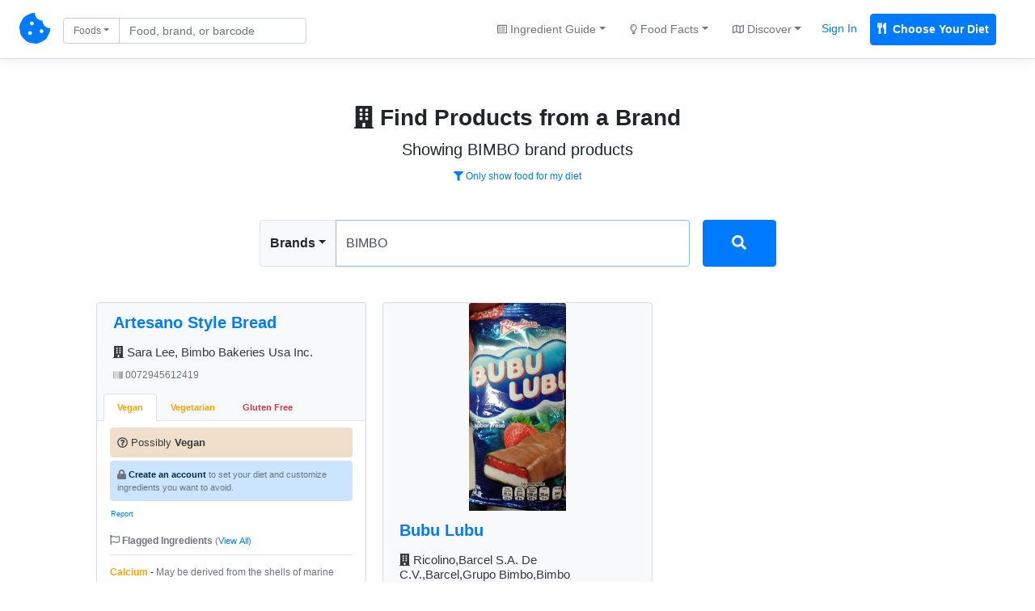

--- FILE ---
content_type: text/html; charset=UTF-8
request_url: https://chompthis.com/search/brand.php?q=BIMBO
body_size: 10968
content:





<!doctype html>
<html lang="en">

    <head>

      <!-- Meta -->
<meta charset="utf-8">
<meta name="viewport" content="width=device-width, initial-scale=1, shrink-to-fit=no, maximum-scale=1">
<meta name="description" content="Showing bimbo brand products. Use CHOMP to find Vegan, Vegetarian, &amp; Gluten-Free friendly foods, find foods that don't have ingredients you want to avoid, create lists of your favorite foods, read and write food reviews, and more.">
<meta name="author" content="Peter Merrill">

      <!-- Title -->
      <title>BIMBO brand products - CHOMP</title>

      <!-- Bootstrap core CSS -->
      <link href="https://chompthis.com/assets/css/bootstrap.min.css" rel="stylesheet">
      <link href="https://chompthis.com/assets/css/custom.css?v=1.3.13" rel="stylesheet">
      
            <!-- Favicons -->
      <link rel="apple-touch-icon" sizes="180x180" href="https://chompthis.com/apple-touch-icon.png">
      <link rel="icon" type="image/png" sizes="32x32" href="https://chompthis.com/favicon-32x32.png">
      <link rel="icon" type="image/png" sizes="16x16" href="https://chompthis.com/favicon-16x16.png">
      <link rel="manifest" href="https://chompthis.com/site.webmanifest">
      <link rel="mask-icon" href="https://chompthis.com/safari-pinned-tab.svg" color="#5bbad5">
      <meta name="msapplication-TileColor" content="#ffffff">
      <meta name="theme-color" content="#ffffff">
      
            <!-- Twitter -->
      <meta name="twitter:card" content="summary">
      <meta name="twitter:site" content="@Chomp_This_">
      <meta name="twitter:creator" content="@Chomp_This_">
      <meta name="twitter:title" content="CHOMP">
      <meta name="twitter:description" content="The first search engine for checking if food is Vegan, Vegetarian, or Gluten-Free. Enter custom ingredients to avoid, review products, and save products for later.">
      <meta name="twitter:image" content="https://chompthis.com/assets/images/logo-512x512.png">
      
            <!-- Facebook -->
      <meta property="og:image:width" content="512">
      <meta property="og:image:height" content="512">
      <meta property="og:title" content="CHOMP">
      <meta property="og:description" content="The first search engine for checking if food is Vegan, Vegetarian, or Gluten-Free. Enter custom ingredients to avoid, review products, and save products for later.">
      <meta property="og:url" content="https://chompthis.com">
      <meta property="og:image" content="https://chompthis.com/assets/images/logo-512x512.png">
      
            <script src="https://chompthis.com/assets/scripts/jquery-3.2.1.min.js"></script>

      <!-- Icons -->
      <script defer src="https://use.fontawesome.com/releases/v5.1.0/js/all.js" integrity="sha384-3LK/3kTpDE/Pkp8gTNp2gR/2gOiwQ6QaO7Td0zV76UFJVhqLl4Vl3KL1We6q6wR9" crossorigin="anonymous"></script>

      <!-- Moment.js -->
      <!--<script defer src="https://chompthis.com/assets/scripts/moment.min.js?v=1.3.13"></script>
      <script defer src="https://chompthis.com/assets/scripts/moment-timezone-with-data.min.js?v=1.3.13"></script>-->

      <!-- Google Analytics -->
      <script async src="https://www.googletagmanager.com/gtag/js?id=G-J7QJ32PQJC"></script>
      <script>
        window.dataLayer = window.dataLayer || [];
        function gtag(){dataLayer.push(arguments);}
        gtag('js', new Date());
        gtag('config', 'G-J7QJ32PQJC');
      </script>

                      
  </head>
  
    <body>

    <!-- Header -->
        <div id="up" class="d-flex flex-column flex-md-row align-items-center p-3 px-md-4 mb-0 bg-white border-bottom box-shadow">

      <nav class="nav-left my-0 mt-mb-auto">
        <a href="https://chompthis.com">
          <i class="fas fa-cookie-bite fs38"></i>
        </a>
        <a href="https://chompthis.com" class="site-name ml-2 text-dark d-sm-none">CHOMP</a>      </nav>

            <nav class="nav-left my-0 ml-md-3 ml-xs-0 mt-mb-auto">
        <div data-action="https://chompthis.com/search" class="sleek-search nav-search form-inline my-2 my-lg-0">
          <div class="row">
            <div class="input-group search-input col-12 pr-0 pt-1">
              <div class="input-group-prepend">
                <button class="btn btn-outline-secondary dropdown-toggle fs12 current-item" type="button" data-toggle="dropdown" data-target="#navdropdown" aria-haspopup="true" aria-expanded="false">Foods</button>
                                
                                
  <div id="navdropdown" class="search-options nav-dropdown dropdown-menu fs14" data-location="nav">
    <div class="dropdown-item font-weight-bold" data-source="https://chompthis.com/search" data-title="Foods" data-placeholder="Find food by name or barcode"><i class="fas fa-cookie-bite"></i> Search Foods</div>
    <div class="dropdown-item font-weight-bold" data-source="https://chompthis.com/search/list.php" data-title="Lists" data-placeholder="Search for food lists"><i class="far fa-star"></i> Search Food Lists</div>
    <div role="separator" class="dropdown-divider"></div>
    <div class="dropdown-item" data-source="https://chompthis.com/search/brand.php" data-title="Brands" data-placeholder="Search by brand"><i class="fas fa-building"></i> Search Brands</div>
    <div class="dropdown-item" data-source="https://chompthis.com/search/allergen.php" data-title="Allergens" data-placeholder="Search by allergen"><i class="fas fa-allergies"></i> Search Allergens</div>
    <!--<div class="dropdown-item" data-source="https://chompthis.com/search/keyword.php" data-title="Keywords" data-placeholder="Search by keyword"><i class="fas fa-tag"></i> Search Keywords</div>-->
    <div class="dropdown-item" data-source="https://chompthis.com/search/country.php" data-title="Countries" data-placeholder="Search by country"><i class="fas fa-flag"></i> Search Countries</div>
    <div class="dropdown-item" data-source="https://chompthis.com/search/category.php" data-title="Categories" data-placeholder="Search by category"><i class="fas fa-filter"></i> Search Categories</div>
    <div class="dropdown-item" data-source="https://chompthis.com/search/ingredient.php" data-title="Ingredients" data-placeholder="Search by ingredient"><i class="fas fa-mortar-pestle"></i> Search Ingredients</div>
    <div class="dropdown-item" data-source="https://chompthis.com/search/trace.php" data-title="Traces" data-placeholder="Search trace ingredients"><i class="fas fa-user-secret"></i> Trace Ingredients</div>
    <div class="dropdown-item" data-source="https://chompthis.com/search/vitamin.php" data-title="Vitamins" data-placeholder="Search by vitamin"><i class="fas fa-flask"></i> Search by Vitamin</div>
    <div class="dropdown-item" data-source="https://chompthis.com/search/mineral.php" data-title="Minerals" data-placeholder="Search by mineral"><i class="fas fa-tablets"></i> Search by Mineral</div>
    <div class="dropdown-item" data-source="https://chompthis.com/search/palm-oil.php" data-title="Palm Oil" data-placeholder="Search by palm oil"><i class="fas fa-gas-pump"></i> Search by Palm Oil</div>
  </div>

              </div>
              <input id="form_search_term" type="text" name="q" data-parent="nav-search" class="form-control nav-search fs14 py-1 pr-md-5 pr-xs-1" data-error="Invalid search entered." placeholder="Food, brand, or barcode">
            </div>
            <div class="search-button col-2 pl-1 pt-1 d-none">
              <button type="submit" class="btn btn-primary btn-sm btn-send search-internal py-1 fs14">
                <i class="fas fa-search fs14"></i>
              </button>
            </div>
          </div>
        </div>
      </nav>
      
              
  
  <nav class="nav-right my-0 mr-md-3 mr-xs-0 mt-mb-auto mx-sm-auto ml-3 ml-lg-auto text-center">
    <div class="trending-dropdown btn-group">
      <a class="btn btn-link text-secondary dropdown-toggle fs14" href="#" role="button" data-toggle="dropdown" data-target="#trendingdropdown" aria-haspopup="true" aria-expanded="false"><i class="far fa-list-alt fs12"></i> Ingredient Guide</a>
      <div id="trendingdropdown" class="dropdown-menu dropdown-menu-right fs14">
        <a class="dropdown-item font-weight-bold" href="/ingredient/guide.php?id=1">Vegan Guide</a>
        <a class="dropdown-item font-weight-bold" href="/ingredient/guide.php?id=2">Vegetarian Guide</a>
        <a class="dropdown-item font-weight-bold" href="/ingredient/guide.php?id=3">Gluten-Free Guide</a>
        <div role="separator" class="dropdown-divider"></div>
        <a class="dropdown-item" href="/most-common/unfriendly-ingredient.php?id=1">Top Non-Vegan Ingredients</a>
        <a class="dropdown-item" href="/most-common/unfriendly-ingredient.php?id=2">Top Non-Vegetarian Ingredients</a>
        <a class="dropdown-item" href="/most-common/unfriendly-ingredient.php?id=3">Top Non-Gluten-Free Ingredients</a>
      </div>
    </div><!--//.trending-dropdown-->
    <div class="overview-dropdown btn-group">
      <a class="btn btn-link text-secondary dropdown-toggle fs14" href="#" role="button" data-toggle="dropdown" data-target="#overviewdropdown" aria-haspopup="true" aria-expanded="false"><i class="far fa-lightbulb fs12"></i> Food Facts</a>
      <div id="overviewdropdown" class="dropdown-menu dropdown-menu-right fs14">
        <a class="dropdown-item" href="/most-common">Quick Facts</a>
        <a class="dropdown-item" href="/product/most-popular.php?n=Vegan">Popular Vegan Foods</a>
        <a class="dropdown-item" href="/product/most-popular.php?n=Vegetarian">Popular Vegetarian Foods</a>
        <a class="dropdown-item" href="/product/most-popular.php?n=Gluten Free">Popular Gluten-Free Foods</a>
        <div role="separator" class="dropdown-divider"></div>
        <a class="dropdown-item" href="/most-common/brand.php"><i class="fas fa-building"></i> Top Brands</a>
        <a class="dropdown-item" href="/most-common/allergen.php"><i class="fas fa-allergies"></i> Top Allergens</a>
        <a class="dropdown-item" href="/most-common/chosen-lifestyle.php"><i class="fas fa-briefcase-medical"></i> Popular Diets</a>
        <a class="dropdown-item" href="/most-common/keyword.php"><i class="fas fa-tag"></i> Food Keywords</a>
        <a class="dropdown-item" href="/most-common/category.php"><i class="fas fa-list-ol"></i> Food Categories</a>
        <a class="dropdown-item" href="/most-common/trace.php"><i class="fas fa-user-secret"></i> Trace Ingredients</a>
        <a class="dropdown-item" href="/most-common/lifestyle.php"><i class="fas fa-utensils"></i> Lifestyles & Diets</a>
        <a class="dropdown-item" href="/most-common/country.php"><i class="fas fa-flag"></i> Popular Countries</a>
        <a class="dropdown-item" href="/most-common/vitamin.php"><i class="fas fa-flask"></i> Common Vitamins</a>
        <a class="dropdown-item" href="/most-common/mineral.php"><i class="fas fa-tablets"></i> Common Minerals</a>
        <a class="dropdown-item" href="/most-common/palm-oil.php"><i class="fas fa-gas-pump"></i> Palm Oil Ingredients</a>
        <a class="dropdown-item" href="/most-common/unfriendly-ingredient.php"><i class="fas fa-mortar-pestle"></i> Top Banned Ingredients</a>
        <a class="dropdown-item" href="/most-common/ingredient-to-avoid.php"><i class="fas fa-ban"></i> Ingredients Users Avoid</a>
      </div>
    </div><!--//.overview-dropdown-->
    <div class="discover-dropdown btn-group">
      <a class="btn btn-link text-secondary dropdown-toggle fs14" href="#" role="button" data-toggle="dropdown" data-target="#discoverDropdown" aria-haspopup="true" aria-expanded="false"><i class="far fa-map fs12"></i> Discover</a>
      <div id="discoverDropdown" class="dropdown-menu dropdown-menu-right fs14">
        <a class="dropdown-item" href="/list/discover.php">
          <i class="far fa-star fs12"></i> Food Lists
        </a>
        <a class="dropdown-item" href="/review/discover.php">
          <i class="far fa-comment fs12"></i> Food Reviews
        </a>
      </div>
    </div><!--//.discover-dropdown-->
    <div class="btn-group">
      <a class="p-2 text-primary fs14 mr-2 sign_in" href="/account/signin.php">Sign In</a>
      <a class="p-2 text-white fs14 bg-primary border border-primary font-weight-bold rounded mr-2 register" href="/account/register.php"><i class="fas fa-utensils mr-1"></i> Choose Your Diet</a>
    </div>
  </nav>

  
      
    </div>
    
    <!-- Global site messages -->
          <div class="container-fluid site-messages d-none">
        <div class="row">
          <div class="col-12 alert alert-secondary rounded-0 account-verified mb-0 d-none"></div>
          <div class="col-12 response-container px-0 d-none"></div>
        </div>
      </div>
    
    <!-- Container -->
    <div class="container-fluid">

      <!-- Main content -->
      <div id="top" class="px-0 px-md-3 py-3 pt-5 pb-md-4 mx-auto text-center" data-search="BIMBO" data-session="0">
  <h3 class="font-weight-bold mt-2 mb-2"><i class="fas fa-building"></i> Find Products from a Brand</h3>
  <p class="lead basic mb-1 fs20">Showing BIMBO brand products</p>
  <p class="mb-1">
          <a href="https://chompthis.com/account/register.php?r=search-brand-filter" class="btn btn-link btn-sm fs12"><i class="fas fa-filter"></i> Only show food for my diet</a>
      </p>
  <p class="addthis_inline_share_toolbox pt-1 mb-0" data-url="https://chompthis.com/search/brand.php?q=BIMBO" data-title="Find Products from a Brand" data-description="Showing bimbo brand products. Use CHOMP to find Vegan, Vegetarian, &amp; Gluten-Free friendly foods, find foods that don't have ingredients you want to avoid, create lists of your favorite foods, read and write food reviews, and more."></p><!--//.addthis-->
</div>

<input id="form_trap" class="d-none" type="text" name="bot" class="form-control" placeholder="...">

<div class="search-container px-0 px-md-3 pb-md-4 mx-auto row">
  <div class="col-xs-10 col-sm-10 col-lg-6 mx-auto px-0">
    <div data-action="https://chompthis.com/search/brand.php" class="search-area main-search row px-2 px-md-0 mb-3 mt-2">
      <div class="left col-12 p-0">
        <div class="input-group mb-1">
          <div class="input-group-prepend">
            <button class="btn btn-light font-weight-bold border dropdown-toggle current-item" type="button" data-toggle="dropdown" data-target="#maindropdown" aria-haspopup="true" aria-expanded="false">Brands</button>
                        
                                
  <div id="maindropdown" class="search-options main-dropdown dropdown-menu fs14" data-location="main">
    <div class="dropdown-item font-weight-bold" data-source="https://chompthis.com/search" data-title="Foods" data-placeholder="Find food by name or barcode"><i class="fas fa-cookie-bite"></i> Search Foods</div>
    <div class="dropdown-item font-weight-bold" data-source="https://chompthis.com/search/list.php" data-title="Lists" data-placeholder="Search for food lists"><i class="far fa-star"></i> Search Food Lists</div>
    <div role="separator" class="dropdown-divider"></div>
    <div class="dropdown-item" data-source="https://chompthis.com/search/brand.php" data-title="Brands" data-placeholder="Search by brand"><i class="fas fa-building"></i> Search Brands</div>
    <div class="dropdown-item" data-source="https://chompthis.com/search/allergen.php" data-title="Allergens" data-placeholder="Search by allergen"><i class="fas fa-allergies"></i> Search Allergens</div>
    <!--<div class="dropdown-item" data-source="https://chompthis.com/search/keyword.php" data-title="Keywords" data-placeholder="Search by keyword"><i class="fas fa-tag"></i> Search Keywords</div>-->
    <div class="dropdown-item" data-source="https://chompthis.com/search/country.php" data-title="Countries" data-placeholder="Search by country"><i class="fas fa-flag"></i> Search Countries</div>
    <div class="dropdown-item" data-source="https://chompthis.com/search/category.php" data-title="Categories" data-placeholder="Search by category"><i class="fas fa-filter"></i> Search Categories</div>
    <div class="dropdown-item" data-source="https://chompthis.com/search/ingredient.php" data-title="Ingredients" data-placeholder="Search by ingredient"><i class="fas fa-mortar-pestle"></i> Search Ingredients</div>
    <div class="dropdown-item" data-source="https://chompthis.com/search/trace.php" data-title="Traces" data-placeholder="Search trace ingredients"><i class="fas fa-user-secret"></i> Trace Ingredients</div>
    <div class="dropdown-item" data-source="https://chompthis.com/search/vitamin.php" data-title="Vitamins" data-placeholder="Search by vitamin"><i class="fas fa-flask"></i> Search by Vitamin</div>
    <div class="dropdown-item" data-source="https://chompthis.com/search/mineral.php" data-title="Minerals" data-placeholder="Search by mineral"><i class="fas fa-tablets"></i> Search by Mineral</div>
    <div class="dropdown-item" data-source="https://chompthis.com/search/palm-oil.php" data-title="Palm Oil" data-placeholder="Search by palm oil"><i class="fas fa-gas-pump"></i> Search by Palm Oil</div>
  </div>

          </div>
          <input id="form_search_term" type="text" name="q" class="form-control rounded-right py-3" autofocus data-error="Invalid search entered." placeholder="Search for products by brand" value="BIMBO">
                  </div>
      </div>
      <div class="right col-2 pr-0 pl-1 pl-md-3 d-none">
        <button type="submit" class="btn btn-primary btn-block btn-send search-internal fs16 py-3">
          <i class="fas fa-search fs18"></i>
          <i class="fas fa-circle-notch fa-spin fs18 d-none"></i>
        </button>
      </div>
    </div><!--//.search-area-->
  </div>
</div><!--//.search-container-->

  <div class="search-display row col-xs-12 col-sm-12 col-md-12 col-lg-10 pr-0 pl-0 mt-0 mt-md-0 mx-md-auto mr-sm-auto ml-sm-auto ml-auto mr-auto">
          <div class="search-results card-columns">
                      <div class="card mb-4 bg-light text-center">

          
          <h5 class="name card-header bg-light pb-0 border-bottom-0 text-left">

            <a href="https://chompthis.com/product/?id=424" class="font-weight-bold">Artesano Style Bread</a>

            <div class="brand w-100 pt-3 mb-1"><a href="https://chompthis.com/search/brand.php?q=Sara Lee,  Bimbo Bakeries Usa  Inc." class="text-dark"><i class="fas fa-building"></i> Sara Lee,  Bimbo Bakeries Usa  Inc.</a></div>
            <div class="barcode w-100 pt-2"><a href="https://chompthis.com/product/?b=0072945612419" class="text-secondary"><i class="fas fa-barcode"></i> 0072945612419</a></div>
          </h5><!--//.card-header-->

          <div class="card-body px-0 py-0 bg-light text-left">

            <!-- Lifestyle Tabs -->
            <ul class="nav nav-tabs px-3 px-md-2 pt-3 bg-light" id="tabIngredients" role="tablist">
                                        
                                                  
                
                                <li class="nav-item"><a class="nav-link active font-weight-bold px-2 px-xl-3 text-warning" id="vegan0072945612419-tab" data-ban-level="1" data-toggle="tab" href="#vegan0072945612419" role="tab" aria-controls="vegan0072945612419" aria-selected="true">Vegan</a></li>
                                
              
                                                  
                
                                <li class="nav-item"><a class="nav-link font-weight-bold px-2 px-xl-3 text-warning" id="vegetarian0072945612419-tab" data-ban-level="1" data-toggle="tab" href="#vegetarian0072945612419" role="tab" aria-controls="vegetarian0072945612419" aria-selected="false">Vegetarian</a></li>
                                
              
                                                  
                
                                <li class="nav-item"><a class="nav-link font-weight-bold px-2 px-xl-3 text-danger" id="gluten-free0072945612419-tab" data-ban-level="0" data-toggle="tab" href="#gluten-free0072945612419" role="tab" aria-controls="gluten-free0072945612419" aria-selected="false">Gluten Free</a></li>
                                
                                      </ul><!--//#tabIngredients -->

            <!-- Ingredients Content -->
            <div class="tab-content bg-white" id="tabIngredientsContent">
                                                                        <div class="tab-pane fade show active py-2 px-3" id="vegan0072945612419" role="tabpanel" aria-labelledby="vegan0072945612419-tab">
                  <div class="lifestyle w-100 text-secondary pb-2 mb-2">
                    <p class="alert alert-warning text-dark mb-1 p-2"><i class="far fa-question-circle"></i> Possibly <b>Vegan</b></p>
                                                            <p class="alert alert-primary border text-secondary mb-1 fs11 p-2"><i class="fas fa-lock fs12"></i> <a href="https://chompthis.com/account/register.php?ref=brand-product-card" class="alert-link">Create an account</a> to set your diet and customize ingredients you want to avoid.</p>
                    <!-- Report Inaccuracy -->
                    <button class="report-inaccuracy vegan-0072945612419 btn btn-link btn-sm p-0 fs11" data-inaccuracy="Vegan" data-barcode="0072945612419"><small>Report</small></button>
                    <div class="report-outcome small vegan-0072945612419"></div>
                    <!--//.report-inaccuracy-->

                  </div><!--//.lifestyle-->

                  
                                      <!-- Banned Ingredients -->
                    <div class="banned-ingredients w-100 mb-3">
                                          
                                              <div class="double-check w-100 font-weight-bold fs12 pb-1 mb-1 text-secondary"><i class="far fa-flag fs12"></i> Flagged Ingredients <span class="text-secondary font-weight-normal fs11">(<a href="https://chompthis.com/product/?id=424">View All</a>)</span></div>
                        <ul class="list-group list-group-flush fs12">
                        
                                                                          
                        <li class="ingredient list-group-item px-0">
                          <a href="https://chompthis.com/search/ingredient.php?q=Calcium" class="text-white font-weight-bold text-warning" data-lifestyle="Vegan" data-barcode="0072945612419">Calcium</a> - <span class="text-secondary">May be derived from the shells of marine organisms, snails, and eggs. Check the label to be sure.</span>
                        </li><!--//.ingredient-->

                        
                      
                    
                                              
                                                                          
                        <li class="ingredient list-group-item px-0">
                          <a href="https://chompthis.com/search/ingredient.php?q=Citric" class="text-white font-weight-bold text-warning" data-lifestyle="Vegan" data-barcode="0072945612419">Citric</a> - <span class="text-secondary">Emulsifier - May contain animal fat as it is derived from Glycerin/Glycerol.</span>
                        </li><!--//.ingredient-->

                        
                      
                    
                                              
                                                                          
                        <li class="ingredient list-group-item px-0">
                          <a href="https://chompthis.com/search/ingredient.php?q=Lecithin" class="text-white font-weight-bold text-warning" data-lifestyle="Vegan" data-barcode="0072945612419">Lecithin</a> - <span class="text-secondary">May contain egg yolks. Can also be directly obtained from animal fat or soy.</span>
                        </li><!--//.ingredient-->

                        
                      
                    
                                              
                                                                          
                        <li class="ingredient list-group-item px-0">
                          <a href="https://chompthis.com/search/ingredient.php?q=Riboflavin" class="text-white font-weight-bold text-warning" data-lifestyle="Vegan" data-barcode="0072945612419">Riboflavin</a> - <span class="text-secondary">May contain milk.</span>
                        </li><!--//.ingredient-->

                        
                      
                    
                                              
                                                                          
                        <li class="ingredient list-group-item px-0">
                          <a href="https://chompthis.com/search/ingredient.php?q=Vitamin" class="text-white font-weight-bold text-warning" data-lifestyle="Vegan" data-barcode="0072945612419">Vitamin</a> - <span class="text-secondary">Likely animal based but may be plant based. Check the label to verify the source of the ingredient.</span>
                        </li><!--//.ingredient-->

                        
                      
                    
                                              
                                                                          
                        <li class="ingredient list-group-item px-0">
                          <a href="https://chompthis.com/search/ingredient.php?q=Niacin" class="text-white font-weight-bold text-warning" data-lifestyle="Vegan" data-barcode="0072945612419">Niacin</a> - <span class="text-secondary">Used as a cholesterol treatment. In rare cases it can be derived from animal sources.</span>
                        </li><!--//.ingredient-->

                        
                      
                    
                                              
                                                                          
                        <li class="ingredient list-group-item px-0">
                          <a href="https://chompthis.com/search/ingredient.php?q=Sugar" class="text-white font-weight-bold text-warning" data-lifestyle="Vegan" data-barcode="0072945612419">Sugar</a> - <span class="text-secondary">A sweet material that consists of sucrose. Some sugars are processed through boneblack.</span>
                        </li><!--//.ingredient-->

                        
                      
                    
                                                                      </ul>
                      
                    
                                                                      </ul>
                      
                    
                                                                      </ul>
                      
                    
                                                                      </ul>
                      
                    
                                                                      </ul>
                      
                    
                                                                      </ul>
                      
                                        </div><!--// Banned Ingredients -->
                  
                </div><!--//.tab-pane-->
                                                                              <div class="tab-pane fade py-2 px-3" id="vegetarian0072945612419" role="tabpanel" aria-labelledby="vegetarian0072945612419-tab">
                  <div class="lifestyle w-100 text-secondary pb-2 mb-2">
                    <p class="alert alert-warning text-dark mb-1 p-2"><i class="far fa-question-circle"></i> Possibly <b>Vegetarian</b></p>
                                                            <p class="alert alert-primary border text-secondary mb-1 fs11 p-2"><i class="fas fa-lock fs12"></i> <a href="https://chompthis.com/account/register.php?ref=brand-product-card" class="alert-link">Create an account</a> to set your diet and customize ingredients you want to avoid.</p>
                    <!-- Report Inaccuracy -->
                    <button class="report-inaccuracy vegetarian-0072945612419 btn btn-link btn-sm p-0 fs11" data-inaccuracy="Vegetarian" data-barcode="0072945612419"><small>Report</small></button>
                    <div class="report-outcome small vegetarian-0072945612419"></div>
                    <!--//.report-inaccuracy-->

                  </div><!--//.lifestyle-->

                  
                                      <!-- Banned Ingredients -->
                    <div class="banned-ingredients w-100 mb-3">
                                          
                                                                      </ul>
                      
                    
                                                                      </ul>
                      
                    
                                                                      </ul>
                      
                    
                                                                      </ul>
                      
                    
                                                                      </ul>
                      
                    
                                                                      </ul>
                      
                    
                                                                      </ul>
                      
                    
                                              <div class="double-check w-100 font-weight-bold fs12 pb-1 mb-1 text-secondary"><i class="far fa-flag fs12"></i> Flagged Ingredients <span class="text-secondary font-weight-normal fs11">(<a href="https://chompthis.com/product/?id=424">View All</a>)</span></div>
                        <ul class="list-group list-group-flush fs12">
                        
                                                                          
                        <li class="ingredient list-group-item px-0">
                          <a href="https://chompthis.com/search/ingredient.php?q=Calcium" class="text-white font-weight-bold text-warning" data-lifestyle="Vegetarian" data-barcode="0072945612419">Calcium</a> - <span class="text-secondary">May be animal based. Double check the label to be sure of the origin.</span>
                        </li><!--//.ingredient-->

                        
                      
                    
                                              
                                                                          
                        <li class="ingredient list-group-item px-0">
                          <a href="https://chompthis.com/search/ingredient.php?q=Citric" class="text-white font-weight-bold text-warning" data-lifestyle="Vegetarian" data-barcode="0072945612419">Citric</a> - <span class="text-secondary">Emulsifier - May contain animal fat as it is derived from Glycerin/Glycerol.</span>
                        </li><!--//.ingredient-->

                        
                      
                    
                                              
                                                                          
                        <li class="ingredient list-group-item px-0">
                          <a href="https://chompthis.com/search/ingredient.php?q=Vitamin" class="text-white font-weight-bold text-warning" data-lifestyle="Vegetarian" data-barcode="0072945612419">Vitamin</a> - <span class="text-secondary">Likely animal based but may be plant based. Check the label to verify the source of the ingredient.</span>
                        </li><!--//.ingredient-->

                        
                      
                    
                                                                      </ul>
                      
                    
                                                                      </ul>
                      
                    
                                                                      </ul>
                      
                                        </div><!--// Banned Ingredients -->
                  
                </div><!--//.tab-pane-->
                                                                              <div class="tab-pane fade py-2 px-3" id="gluten-free0072945612419" role="tabpanel" aria-labelledby="gluten-free0072945612419-tab">
                  <div class="lifestyle w-100 text-secondary pb-2 mb-2">
                    <p class="alert alert-danger text-dark mb-1 p-2"><i class="far fa-times-circle"></i> May not be <b>Gluten Free</b></p>
                                                            <p class="alert alert-primary border text-secondary mb-1 fs11 p-2"><i class="fas fa-lock fs12"></i> <a href="https://chompthis.com/account/register.php?ref=brand-product-card" class="alert-link">Create an account</a> to set your diet and customize ingredients you want to avoid.</p>
                    <!-- Report Inaccuracy -->
                    <button class="report-inaccuracy gluten-free-0072945612419 btn btn-link btn-sm p-0 fs11" data-inaccuracy="Gluten Free" data-barcode="0072945612419"><small>Report</small></button>
                    <div class="report-outcome small gluten-free-0072945612419"></div>
                    <!--//.report-inaccuracy-->

                  </div><!--//.lifestyle-->

                  
                                      <!-- Banned Ingredients -->
                    <div class="banned-ingredients w-100 mb-3">
                                          
                                                                      </ul>
                      
                    
                                                                      </ul>
                      
                    
                                                                      </ul>
                      
                    
                                                                      </ul>
                      
                    
                                                                      </ul>
                      
                    
                                                                      </ul>
                      
                    
                                                                      </ul>
                      
                    
                                                                      </ul>
                      
                    
                                                                      </ul>
                      
                    
                                                                      </ul>
                      
                    
                                              <div class="double-check w-100 font-weight-bold fs12 pb-1 mb-1 text-secondary"><i class="far fa-flag fs12"></i> Flagged Ingredients <span class="text-secondary font-weight-normal fs11">(<a href="https://chompthis.com/product/?id=424">View All</a>)</span></div>
                        <ul class="list-group list-group-flush fs12">
                        
                                                                          
                        <li class="ingredient list-group-item px-0">
                          <a href="https://chompthis.com/search/ingredient.php?q=Wheat" class="text-white font-weight-bold text-danger" data-lifestyle="Gluten Free" data-barcode="0072945612419">Wheat</a> - <span class="text-secondary">Wheat includes gluten. Check the ingredients if gluten-free is not on the label.</span>
                        </li><!--//.ingredient-->

                        
                      
                    
                                              
                                                                          
                        <li class="ingredient list-group-item px-0">
                          <a href="https://chompthis.com/search/ingredient.php?q=Barley" class="text-white font-weight-bold text-danger" data-lifestyle="Gluten Free" data-barcode="0072945612419">Barley</a> - <span class="text-secondary">Often contains a form of grain gluten. Check the ingredients if gluten-free is not on the label.</span>
                        </li><!--//.ingredient-->

                        
                      
                    
                                              
                                                                          
                        <li class="ingredient list-group-item px-0">
                          <a href="https://chompthis.com/search/ingredient.php?q=Gluten" class="text-white font-weight-bold text-danger" data-lifestyle="Gluten Free" data-barcode="0072945612419">Gluten</a> - <span class="text-secondary">Gluten is a general name for the proteins found in different forms of wheat.</span>
                        </li><!--//.ingredient-->

                        
                      
                                        </div><!--// Banned Ingredients -->
                  
                </div><!--//.tab-pane-->
                                                                      </div><!--//#tabIngredientsContent-->

          </div><!--//.card-body-->

          <div class="card-footer pt-2 text-left">
            <small>

                                                                            
              <div class="list-icon-container artesanostylebread0072945612419 text-center border-bottom pb-2 mb-2" data-toggle="modal" data-target="#artesanostylebread0072945612419" data-controller="artesanostylebread0072945612419" data-is-on-list="0">
                <button class="list-icon artesanostylebread0072945612419 btn btn-link btn-sm p-0 text-secondary" data-product-name="Artesano Style Bread" data-barcode="0072945612419"><i class="far fa-bookmark mr-1 fs14"></i> <span class="icon-text fs14">Add to List</span></button>
              </div><!--//.list-icon-container-->

              <div class="list-modal-container artesanostylebread0072945612419 d-none"></div><!--//.list-modal-container-->
              <div class="product-lists artesanostylebread0072945612419 d-none" data-controller="artesanostylebread0072945612419" data-barcode="0072945612419" data-product-id="424">
                              </div><!--//.product-lists-->

              <p class="mb-0 text-center">
                <a href="https://chompthis.com/product/?id=424#ingredients" class="mx-1">Ingredients</a>
                <a href="https://chompthis.com/product/?id=424#nutrition" class="mx-2">Nutrition</a>
                <a href="https://chompthis.com/product/?id=424&r=y" class="mx-1">Reviews</a>
              </p>

            </small>
          </div><!--//.card-footer-->

        </div><!--//.card-->
                <div class="card mb-4 bg-light text-center">

          
          <h5 class="name card-header bg-light pb-0 border-bottom-0 text-left">

            <a href="https://chompthis.com/product/?id=55370" class="font-weight-bold">Little Bites, Chocolate Chip Muffins</a>

            <div class="brand w-100 pt-3 mb-1"><a href="https://chompthis.com/search/brand.php?q=Entenmann&amp;#039;s,  Bimbo Bakeries Usa  Inc." class="text-dark"><i class="fas fa-building"></i> Entenmann&#039;s,  Bimbo Bakeries Usa  Inc.</a></div>
            <div class="barcode w-100 pt-2"><a href="https://chompthis.com/product/?b=0072030013534" class="text-secondary"><i class="fas fa-barcode"></i> 0072030013534</a></div>
          </h5><!--//.card-header-->

          <div class="card-body px-0 py-0 bg-light text-left">

            <!-- Lifestyle Tabs -->
            <ul class="nav nav-tabs px-3 px-md-2 pt-3 bg-light" id="tabIngredients" role="tablist">
                                        
                                                  
                
                                <li class="nav-item"><a class="nav-link active font-weight-bold px-2 px-xl-3 text-danger" id="vegan0072030013534-tab" data-ban-level="0" data-toggle="tab" href="#vegan0072030013534" role="tab" aria-controls="vegan0072030013534" aria-selected="true">Vegan</a></li>
                                
              
                                                  
                
                                <li class="nav-item"><a class="nav-link font-weight-bold px-2 px-xl-3 text-warning" id="vegetarian0072030013534-tab" data-ban-level="1" data-toggle="tab" href="#vegetarian0072030013534" role="tab" aria-controls="vegetarian0072030013534" aria-selected="false">Vegetarian</a></li>
                                
              
                                                  
                
                                <li class="nav-item"><a class="nav-link font-weight-bold px-2 px-xl-3 text-danger" id="gluten-free0072030013534-tab" data-ban-level="0" data-toggle="tab" href="#gluten-free0072030013534" role="tab" aria-controls="gluten-free0072030013534" aria-selected="false">Gluten Free</a></li>
                                
                                      </ul><!--//#tabIngredients -->

            <!-- Ingredients Content -->
            <div class="tab-content bg-white" id="tabIngredientsContent">
                                                                        <div class="tab-pane fade show active py-2 px-3" id="vegan0072030013534" role="tabpanel" aria-labelledby="vegan0072030013534-tab">
                  <div class="lifestyle w-100 text-secondary pb-2 mb-2">
                    <p class="alert alert-danger text-dark mb-1 p-2"><i class="far fa-times-circle"></i> May not be <b>Vegan</b></p>
                                                            <p class="alert alert-primary border text-secondary mb-1 fs11 p-2"><i class="fas fa-lock fs12"></i> <a href="https://chompthis.com/account/register.php?ref=brand-product-card" class="alert-link">Create an account</a> to set your diet and customize ingredients you want to avoid.</p>
                    <!-- Report Inaccuracy -->
                    <button class="report-inaccuracy vegan-0072030013534 btn btn-link btn-sm p-0 fs11" data-inaccuracy="Vegan" data-barcode="0072030013534"><small>Report</small></button>
                    <div class="report-outcome small vegan-0072030013534"></div>
                    <!--//.report-inaccuracy-->

                  </div><!--//.lifestyle-->

                  
                                      <!-- Banned Ingredients -->
                    <div class="banned-ingredients w-100 mb-3">
                                          
                                              <div class="double-check w-100 font-weight-bold fs12 pb-1 mb-1 text-secondary"><i class="far fa-flag fs12"></i> Flagged Ingredients <span class="text-secondary font-weight-normal fs11">(<a href="https://chompthis.com/product/?id=55370">View All</a>)</span></div>
                        <ul class="list-group list-group-flush fs12">
                        
                                                                          
                        <li class="ingredient list-group-item px-0">
                          <a href="https://chompthis.com/search/ingredient.php?q=Butter" class="text-white font-weight-bold text-danger" data-lifestyle="Vegan" data-barcode="0072030013534">Butter</a> - <span class="text-secondary">Ingredient contains butter. Most likely derived from dairy but may be plant based.</span>
                        </li><!--//.ingredient-->

                        
                      
                    
                                              
                                                                          
                        <li class="ingredient list-group-item px-0">
                          <a href="https://chompthis.com/search/ingredient.php?q=Polysorbate" class="text-white font-weight-bold text-warning" data-lifestyle="Vegan" data-barcode="0072030013534">Polysorbate</a> - <span class="text-secondary">Derivatives of fatty acids, which are commonly sourced from animals. In cosmetics, foods.</span>
                        </li><!--//.ingredient-->

                        
                      
                    
                                              
                                                                          
                        <li class="ingredient list-group-item px-0">
                          <a href="https://chompthis.com/search/ingredient.php?q=Xanthan" class="text-white font-weight-bold text-warning" data-lifestyle="Vegan" data-barcode="0072030013534">Xanthan</a> - <span class="text-secondary">Gum produced from corn sugar. Sometimes purified using chicken lysozyme or fermentation of whey.</span>
                        </li><!--//.ingredient-->

                        
                      
                    
                                              
                                                                          
                        <li class="ingredient list-group-item px-0">
                          <a href="https://chompthis.com/search/ingredient.php?q=Sugar" class="text-white font-weight-bold text-warning" data-lifestyle="Vegan" data-barcode="0072030013534">Sugar</a> - <span class="text-secondary">A sweet material that consists of sucrose. Some sugars are processed through boneblack.</span>
                        </li><!--//.ingredient-->

                        
                      
                    
                                              
                                                                          
                        <li class="ingredient list-group-item px-0">
                          <a href="https://chompthis.com/search/ingredient.php?q=Monostearate" class="text-white font-weight-bold text-warning" data-lifestyle="Vegan" data-barcode="0072030013534">Monostearate</a> - <span class="text-secondary">Manufactured by reacting stearic acid with sorbitol to yield a mixture of esters.</span>
                        </li><!--//.ingredient-->

                        
                      
                    
                                              
                                                                          
                        <li class="ingredient list-group-item px-0">
                          <a href="https://chompthis.com/search/ingredient.php?q=Monocalcium" class="text-white font-weight-bold text-warning" data-lifestyle="Vegan" data-barcode="0072030013534">Monocalcium</a> - <span class="text-secondary">A salt found in rocks and bones. Used as an anti-caking agent.</span>
                        </li><!--//.ingredient-->

                        
                      
                    
                                              
                                                                          
                        <li class="ingredient list-group-item px-0">
                          <a href="https://chompthis.com/search/ingredient.php?q=Milk" class="text-white font-weight-bold text-danger" data-lifestyle="Vegan" data-barcode="0072030013534">Milk</a> - <span class="text-secondary">Not vegan if derived from an animal. Check the ingredients.</span>
                        </li><!--//.ingredient-->

                        
                      
                    
                                              
                                                                          
                        <li class="ingredient list-group-item px-0">
                          <a href="https://chompthis.com/search/ingredient.php?q=Stearoyl" class="text-white font-weight-bold text-warning" data-lifestyle="Vegan" data-barcode="0072030013534">Stearoyl</a> - <span class="text-secondary">When animal-derived, a fat from cows, pigs, and sheep, etc. May also be of plant origin.</span>
                        </li><!--//.ingredient-->

                        
                      
                    
                                              
                                                                          
                        <li class="ingredient list-group-item px-0">
                          <a href="https://chompthis.com/search/ingredient.php?q=Caramel" class="text-white font-weight-bold text-warning" data-lifestyle="Vegan" data-barcode="0072030013534">Caramel</a> - <span class="text-secondary">Used as a coloring. Some caramel is derived from cane sugar and not necessarily vegan.</span>
                        </li><!--//.ingredient-->

                        
                      
                    
                                              
                                                                          
                        <li class="ingredient list-group-item px-0">
                          <a href="https://chompthis.com/search/ingredient.php?q=Glycerin" class="text-white font-weight-bold text-warning" data-lifestyle="Vegan" data-barcode="0072030013534">Glycerin</a> - <span class="text-secondary">Often derived from animal fat but may also be plant based.</span>
                        </li><!--//.ingredient-->

                        
                      
                    
                                              
                                                                          
                        <li class="ingredient list-group-item px-0">
                          <a href="https://chompthis.com/search/ingredient.php?q=Sorbitan" class="text-white font-weight-bold text-warning" data-lifestyle="Vegan" data-barcode="0072030013534">Sorbitan</a> - <span class="text-secondary">From stearic acid. Stearic acid is found in both vegetable and animal fats.</span>
                        </li><!--//.ingredient-->

                        
                      
                    
                                              
                                                                          
                        <li class="ingredient list-group-item px-0">
                          <a href="https://chompthis.com/search/ingredient.php?q=Lecithin" class="text-white font-weight-bold text-warning" data-lifestyle="Vegan" data-barcode="0072030013534">Lecithin</a> - <span class="text-secondary">May contain egg yolks. Can also be directly obtained from animal fat or soy.</span>
                        </li><!--//.ingredient-->

                        
                      
                    
                                              
                                                                          
                        <li class="ingredient list-group-item px-0">
                          <a href="https://chompthis.com/search/ingredient.php?q=Dextrose" class="text-white font-weight-bold text-warning" data-lifestyle="Vegan" data-barcode="0072030013534">Dextrose</a> - <span class="text-secondary">Sometimes derived from animal tissues and fluids. Check the label to determine if plant based.</span>
                        </li><!--//.ingredient-->

                        
                      
                    
                                              
                                                                          
                        <li class="ingredient list-group-item px-0">
                          <a href="https://chompthis.com/search/ingredient.php?q=Chocolate" class="text-white font-weight-bold text-warning" data-lifestyle="Vegan" data-barcode="0072030013534">Chocolate</a> - <span class="text-secondary">Most chocolates are not vegan. Check the ingredients for dairy or milk.</span>
                        </li><!--//.ingredient-->

                        
                      
                    
                                              
                                                                          
                        <li class="ingredient list-group-item px-0">
                          <a href="https://chompthis.com/search/ingredient.php?q=Calcium" class="text-white font-weight-bold text-warning" data-lifestyle="Vegan" data-barcode="0072030013534">Calcium</a> - <span class="text-secondary">May be derived from the shells of marine organisms, snails, and eggs. Check the label to be sure.</span>
                        </li><!--//.ingredient-->

                        
                      
                    
                                              
                                                                          
                        <li class="ingredient list-group-item px-0">
                          <a href="https://chompthis.com/search/ingredient.php?q=Eggs" class="text-white font-weight-bold text-danger" data-lifestyle="Vegan" data-barcode="0072030013534">Eggs</a> - <span class="text-secondary">This product contains egg in one form or another. Not vegan friendly.</span>
                        </li><!--//.ingredient-->

                        
                      
                    
                                              
                                                                          
                        <li class="ingredient list-group-item px-0">
                          <a href="https://chompthis.com/search/ingredient.php?q=Whey" class="text-white font-weight-bold text-danger" data-lifestyle="Vegan" data-barcode="0072030013534">Whey</a> - <span class="text-secondary">The watery part of milk that remains after the formation of curds.</span>
                        </li><!--//.ingredient-->

                        
                      
                    
                                                                      </ul>
                      
                    
                                                                      </ul>
                      
                    
                                                                      </ul>
                      
                    
                                                                      </ul>
                      
                    
                                                                      </ul>
                      
                    
                                                                      </ul>
                      
                    
                                                                      </ul>
                      
                    
                                                                      </ul>
                      
                                        </div><!--// Banned Ingredients -->
                  
                </div><!--//.tab-pane-->
                                                                              <div class="tab-pane fade py-2 px-3" id="vegetarian0072030013534" role="tabpanel" aria-labelledby="vegetarian0072030013534-tab">
                  <div class="lifestyle w-100 text-secondary pb-2 mb-2">
                    <p class="alert alert-warning text-dark mb-1 p-2"><i class="far fa-question-circle"></i> Possibly <b>Vegetarian</b></p>
                                                            <p class="alert alert-primary border text-secondary mb-1 fs11 p-2"><i class="fas fa-lock fs12"></i> <a href="https://chompthis.com/account/register.php?ref=brand-product-card" class="alert-link">Create an account</a> to set your diet and customize ingredients you want to avoid.</p>
                    <!-- Report Inaccuracy -->
                    <button class="report-inaccuracy vegetarian-0072030013534 btn btn-link btn-sm p-0 fs11" data-inaccuracy="Vegetarian" data-barcode="0072030013534"><small>Report</small></button>
                    <div class="report-outcome small vegetarian-0072030013534"></div>
                    <!--//.report-inaccuracy-->

                  </div><!--//.lifestyle-->

                  
                                      <!-- Banned Ingredients -->
                    <div class="banned-ingredients w-100 mb-3">
                                          
                                                                      </ul>
                      
                    
                                                                      </ul>
                      
                    
                                                                      </ul>
                      
                    
                                                                      </ul>
                      
                    
                                                                      </ul>
                      
                    
                                                                      </ul>
                      
                    
                                                                      </ul>
                      
                    
                                                                      </ul>
                      
                    
                                                                      </ul>
                      
                    
                                                                      </ul>
                      
                    
                                                                      </ul>
                      
                    
                                                                      </ul>
                      
                    
                                                                      </ul>
                      
                    
                                                                      </ul>
                      
                    
                                                                      </ul>
                      
                    
                                                                      </ul>
                      
                    
                                                                      </ul>
                      
                    
                                              <div class="double-check w-100 font-weight-bold fs12 pb-1 mb-1 text-secondary"><i class="far fa-flag fs12"></i> Flagged Ingredients <span class="text-secondary font-weight-normal fs11">(<a href="https://chompthis.com/product/?id=55370">View All</a>)</span></div>
                        <ul class="list-group list-group-flush fs12">
                        
                                                                          
                        <li class="ingredient list-group-item px-0">
                          <a href="https://chompthis.com/search/ingredient.php?q=Glycerin" class="text-white font-weight-bold text-warning" data-lifestyle="Vegetarian" data-barcode="0072030013534">Glycerin</a> - <span class="text-secondary">Often derived from animal fat but may also be plant based.</span>
                        </li><!--//.ingredient-->

                        
                      
                    
                                              
                                                                          
                        <li class="ingredient list-group-item px-0">
                          <a href="https://chompthis.com/search/ingredient.php?q=Polysorbate" class="text-white font-weight-bold text-warning" data-lifestyle="Vegetarian" data-barcode="0072030013534">Polysorbate</a> - <span class="text-secondary">Derivatives of fatty acids, which are commonly sourced from animals. In cosmetics, foods.</span>
                        </li><!--//.ingredient-->

                        
                      
                    
                                              
                                                                          
                        <li class="ingredient list-group-item px-0">
                          <a href="https://chompthis.com/search/ingredient.php?q=Calcium" class="text-white font-weight-bold text-warning" data-lifestyle="Vegetarian" data-barcode="0072030013534">Calcium</a> - <span class="text-secondary">May be animal based. Double check the label to be sure of the origin.</span>
                        </li><!--//.ingredient-->

                        
                      
                    
                                              
                                                                          
                        <li class="ingredient list-group-item px-0">
                          <a href="https://chompthis.com/search/ingredient.php?q=Dextrose" class="text-white font-weight-bold text-warning" data-lifestyle="Vegetarian" data-barcode="0072030013534">Dextrose</a> - <span class="text-secondary">Sometimes derived from animal tissues and fluids. Check the label to determine if suitable.</span>
                        </li><!--//.ingredient-->

                        
                      
                    
                                                                      </ul>
                      
                    
                                                                      </ul>
                      
                    
                                                                      </ul>
                      
                    
                                                                      </ul>
                      
                                        </div><!--// Banned Ingredients -->
                  
                </div><!--//.tab-pane-->
                                                                              <div class="tab-pane fade py-2 px-3" id="gluten-free0072030013534" role="tabpanel" aria-labelledby="gluten-free0072030013534-tab">
                  <div class="lifestyle w-100 text-secondary pb-2 mb-2">
                    <p class="alert alert-danger text-dark mb-1 p-2"><i class="far fa-times-circle"></i> May not be <b>Gluten Free</b></p>
                                                            <p class="alert alert-primary border text-secondary mb-1 fs11 p-2"><i class="fas fa-lock fs12"></i> <a href="https://chompthis.com/account/register.php?ref=brand-product-card" class="alert-link">Create an account</a> to set your diet and customize ingredients you want to avoid.</p>
                    <!-- Report Inaccuracy -->
                    <button class="report-inaccuracy gluten-free-0072030013534 btn btn-link btn-sm p-0 fs11" data-inaccuracy="Gluten Free" data-barcode="0072030013534"><small>Report</small></button>
                    <div class="report-outcome small gluten-free-0072030013534"></div>
                    <!--//.report-inaccuracy-->

                  </div><!--//.lifestyle-->

                  
                                      <!-- Banned Ingredients -->
                    <div class="banned-ingredients w-100 mb-3">
                                          
                                                                      </ul>
                      
                    
                                                                      </ul>
                      
                    
                                                                      </ul>
                      
                    
                                                                      </ul>
                      
                    
                                                                      </ul>
                      
                    
                                                                      </ul>
                      
                    
                                                                      </ul>
                      
                    
                                                                      </ul>
                      
                    
                                                                      </ul>
                      
                    
                                                                      </ul>
                      
                    
                                                                      </ul>
                      
                    
                                                                      </ul>
                      
                    
                                                                      </ul>
                      
                    
                                                                      </ul>
                      
                    
                                                                      </ul>
                      
                    
                                                                      </ul>
                      
                    
                                                                      </ul>
                      
                    
                                                                      </ul>
                      
                    
                                                                      </ul>
                      
                    
                                                                      </ul>
                      
                    
                                                                      </ul>
                      
                    
                                              <div class="double-check w-100 font-weight-bold fs12 pb-1 mb-1 text-secondary"><i class="far fa-flag fs12"></i> Flagged Ingredients <span class="text-secondary font-weight-normal fs11">(<a href="https://chompthis.com/product/?id=55370">View All</a>)</span></div>
                        <ul class="list-group list-group-flush fs12">
                        
                                                                          
                        <li class="ingredient list-group-item px-0">
                          <a href="https://chompthis.com/search/ingredient.php?q=Wheat" class="text-white font-weight-bold text-danger" data-lifestyle="Gluten Free" data-barcode="0072030013534">Wheat</a> - <span class="text-secondary">Wheat includes gluten. Check the ingredients if gluten-free is not on the label.</span>
                        </li><!--//.ingredient-->

                        
                      
                    
                                              
                                                                          
                        <li class="ingredient list-group-item px-0">
                          <a href="https://chompthis.com/search/ingredient.php?q=Chips" class="text-white font-weight-bold text-warning" data-lifestyle="Gluten Free" data-barcode="0072030013534">Chips</a> - <span class="text-secondary">Some potato chip seasonings may contain malt vinegar or wheat starch.</span>
                        </li><!--//.ingredient-->

                        
                      
                    
                                              
                                                                          
                        <li class="ingredient list-group-item px-0">
                          <a href="https://chompthis.com/search/ingredient.php?q=Chocolate" class="text-white font-weight-bold text-warning" data-lifestyle="Gluten Free" data-barcode="0072030013534">Chocolate</a> - <span class="text-secondary">Some varieties have a risk of contamination from other products. Read the label to see if gluten free.</span>
                        </li><!--//.ingredient-->

                        
                      
                    
                                              
                                                                          
                        <li class="ingredient list-group-item px-0">
                          <a href="https://chompthis.com/search/ingredient.php?q=Eggs" class="text-white font-weight-bold text-warning" data-lifestyle="Gluten Free" data-barcode="0072030013534">Eggs</a> - <span class="text-secondary">May contain gluten if used as an ingredient. Some foods add wheat based batter to eggs.</span>
                        </li><!--//.ingredient-->

                        
                      
                                        </div><!--// Banned Ingredients -->
                  
                </div><!--//.tab-pane-->
                                                                      </div><!--//#tabIngredientsContent-->

          </div><!--//.card-body-->

          <div class="card-footer pt-2 text-left">
            <small>

                                                                            
              <div class="list-icon-container littlebiteschocolatechipmuffins0072030013534 text-center border-bottom pb-2 mb-2" data-toggle="modal" data-target="#littlebiteschocolatechipmuffins0072030013534" data-controller="littlebiteschocolatechipmuffins0072030013534" data-is-on-list="0">
                <button class="list-icon littlebiteschocolatechipmuffins0072030013534 btn btn-link btn-sm p-0 text-secondary" data-product-name="Little Bites, Chocolate Chip Muffins" data-barcode="0072030013534"><i class="far fa-bookmark mr-1 fs14"></i> <span class="icon-text fs14">Add to List</span></button>
              </div><!--//.list-icon-container-->

              <div class="list-modal-container littlebiteschocolatechipmuffins0072030013534 d-none"></div><!--//.list-modal-container-->
              <div class="product-lists littlebiteschocolatechipmuffins0072030013534 d-none" data-controller="littlebiteschocolatechipmuffins0072030013534" data-barcode="0072030013534" data-product-id="55370">
                              </div><!--//.product-lists-->

              <p class="mb-0 text-center">
                <a href="https://chompthis.com/product/?id=55370#ingredients" class="mx-1">Ingredients</a>
                <a href="https://chompthis.com/product/?id=55370#nutrition" class="mx-2">Nutrition</a>
                <a href="https://chompthis.com/product/?id=55370&r=y" class="mx-1">Reviews</a>
              </p>

            </small>
          </div><!--//.card-footer-->

        </div><!--//.card-->
                <div class="card mb-4 bg-light text-center">

          <a class="bg-light text-center" href="https://chompthis.com/product/?id=63946"><img class="search-image image card-img-top" src="[data-uri]" data-src="https://chompthis.com/api/assets/images/product/?i=007/432/309/7641/front_es.7.400.jpg" alt="Bubu Lubu"></a>
          <h5 class="name card-header bg-light pb-0 border-bottom-0 text-left">

            <a href="https://chompthis.com/product/?id=63946" class="font-weight-bold">Bubu Lubu</a>

            <div class="brand w-100 pt-3 mb-1"><a href="https://chompthis.com/search/brand.php?q=Ricolino,Barcel S.A. De C.V.,Barcel,Grupo Bimbo,Bimbo" class="text-dark"><i class="fas fa-building"></i> Ricolino,Barcel S.A. De C.V.,Barcel,Grupo Bimbo,Bimbo</a></div>
            <div class="barcode w-100 pt-2"><a href="https://chompthis.com/product/?b=0074323097641" class="text-secondary"><i class="fas fa-barcode"></i> 0074323097641</a></div>
          </h5><!--//.card-header-->

          <div class="card-body px-0 py-0 bg-light text-left">

            <!-- Lifestyle Tabs -->
            <ul class="nav nav-tabs px-3 px-md-2 pt-3 bg-light" id="tabIngredients" role="tablist">
                                        
                                                  
                
                                <li class="nav-item"><a class="nav-link active font-weight-bold px-2 px-xl-3 text-warning" id="vegan0074323097641-tab" data-ban-level="1" data-toggle="tab" href="#vegan0074323097641" role="tab" aria-controls="vegan0074323097641" aria-selected="true">Vegan</a></li>
                                
              
                                                  
                
                                <li class="nav-item"><a class="nav-link font-weight-bold px-2 px-xl-3 text-warning" id="vegetarian0074323097641-tab" data-ban-level="1" data-toggle="tab" href="#vegetarian0074323097641" role="tab" aria-controls="vegetarian0074323097641" aria-selected="false">Vegetarian</a></li>
                                
              
                                                  
                
                                <li class="nav-item"><a class="nav-link font-weight-bold px-2 px-xl-3 text-warning" id="gluten-free0074323097641-tab" data-ban-level="1" data-toggle="tab" href="#gluten-free0074323097641" role="tab" aria-controls="gluten-free0074323097641" aria-selected="false">Gluten Free</a></li>
                                
                                      </ul><!--//#tabIngredients -->

            <!-- Ingredients Content -->
            <div class="tab-content bg-white" id="tabIngredientsContent">
                                                                        <div class="tab-pane fade show active py-2 px-3" id="vegan0074323097641" role="tabpanel" aria-labelledby="vegan0074323097641-tab">
                  <div class="lifestyle w-100 text-secondary pb-2 mb-2">
                    <p class="alert alert-warning text-dark mb-1 p-2"><i class="far fa-question-circle"></i> Possibly <b>Vegan</b></p>
                                        <p class="alert alert-light border text-secondary mb-1 fs12 p-2"><i class="fas fa-exclamation-circle fs12"></i> Non-English: Grade may be inaccurate.</p>
                                                            <p class="alert alert-primary border text-secondary mb-1 fs11 p-2"><i class="fas fa-lock fs12"></i> <a href="https://chompthis.com/account/register.php?ref=brand-product-card" class="alert-link">Create an account</a> to set your diet and customize ingredients you want to avoid.</p>
                    <!-- Report Inaccuracy -->
                    <button class="report-inaccuracy vegan-0074323097641 btn btn-link btn-sm p-0 fs11" data-inaccuracy="Vegan" data-barcode="0074323097641"><small>Report</small></button>
                    <div class="report-outcome small vegan-0074323097641"></div>
                    <!--//.report-inaccuracy-->

                  </div><!--//.lifestyle-->

                  
                                      <!-- Banned Ingredients -->
                    <div class="banned-ingredients w-100 mb-3">
                                          
                                              <div class="double-check w-100 font-weight-bold fs12 pb-1 mb-1 text-secondary"><i class="far fa-flag fs12"></i> Flagged Ingredients <span class="text-secondary font-weight-normal fs11">(<a href="https://chompthis.com/product/?id=63946">View All</a>)</span></div>
                        <ul class="list-group list-group-flush fs12">
                        
                                                                          
                        <li class="ingredient list-group-item px-0">
                          <a href="https://chompthis.com/search/ingredient.php?q=Chocolate" class="text-white font-weight-bold text-warning" data-lifestyle="Vegan" data-barcode="0074323097641">Chocolate</a> - <span class="text-secondary">Most chocolates are not vegan. Check the ingredients for dairy or milk.</span>
                        </li><!--//.ingredient-->

                        
                      
                    
                                              
                                                                          
                        <li class="ingredient list-group-item px-0">
                          <a href="https://chompthis.com/search/ingredient.php?q=Sorbitan" class="text-white font-weight-bold text-warning" data-lifestyle="Vegan" data-barcode="0074323097641">Sorbitan</a> - <span class="text-secondary">From stearic acid. Stearic acid is found in both vegetable and animal fats.</span>
                        </li><!--//.ingredient-->

                        
                      
                    
                                              
                                                                          
                        <li class="ingredient list-group-item px-0">
                          <a href="https://chompthis.com/search/ingredient.php?q=Natural" class="text-white font-weight-bold text-warning" data-lifestyle="Vegan" data-barcode="0074323097641">Natural</a> - <span class="text-secondary">Ingredients are not synthetic or artificial, but extracted directly from plants or animal products</span>
                        </li><!--//.ingredient-->

                        
                      
                    
                                                                      </ul>
                      
                    
                                                                      </ul>
                      
                                        </div><!--// Banned Ingredients -->
                  
                </div><!--//.tab-pane-->
                                                                              <div class="tab-pane fade py-2 px-3" id="vegetarian0074323097641" role="tabpanel" aria-labelledby="vegetarian0074323097641-tab">
                  <div class="lifestyle w-100 text-secondary pb-2 mb-2">
                    <p class="alert alert-warning text-dark mb-1 p-2"><i class="far fa-question-circle"></i> Possibly <b>Vegetarian</b></p>
                                        <p class="alert alert-light border text-secondary mb-1 fs12 p-2"><i class="fas fa-exclamation-circle fs12"></i> Non-English: Grade may be inaccurate.</p>
                                                            <p class="alert alert-primary border text-secondary mb-1 fs11 p-2"><i class="fas fa-lock fs12"></i> <a href="https://chompthis.com/account/register.php?ref=brand-product-card" class="alert-link">Create an account</a> to set your diet and customize ingredients you want to avoid.</p>
                    <!-- Report Inaccuracy -->
                    <button class="report-inaccuracy vegetarian-0074323097641 btn btn-link btn-sm p-0 fs11" data-inaccuracy="Vegetarian" data-barcode="0074323097641"><small>Report</small></button>
                    <div class="report-outcome small vegetarian-0074323097641"></div>
                    <!--//.report-inaccuracy-->

                  </div><!--//.lifestyle-->

                  
                                      <!-- Banned Ingredients -->
                    <div class="banned-ingredients w-100 mb-3">
                                          
                                                                      </ul>
                      
                    
                                                                      </ul>
                      
                    
                                                                      </ul>
                      
                    
                                              <div class="double-check w-100 font-weight-bold fs12 pb-1 mb-1 text-secondary"><i class="far fa-flag fs12"></i> Flagged Ingredients <span class="text-secondary font-weight-normal fs11">(<a href="https://chompthis.com/product/?id=63946">View All</a>)</span></div>
                        <ul class="list-group list-group-flush fs12">
                        
                                                                          
                        <li class="ingredient list-group-item px-0">
                          <a href="https://chompthis.com/search/ingredient.php?q=Natural" class="text-white font-weight-bold text-warning" data-lifestyle="Vegetarian" data-barcode="0074323097641">Natural</a> - <span class="text-secondary">Ingredients are not synthetic or artificial, but extracted directly from plants or animal products</span>
                        </li><!--//.ingredient-->

                        
                      
                    
                                                                      </ul>
                      
                                        </div><!--// Banned Ingredients -->
                  
                </div><!--//.tab-pane-->
                                                                              <div class="tab-pane fade py-2 px-3" id="gluten-free0074323097641" role="tabpanel" aria-labelledby="gluten-free0074323097641-tab">
                  <div class="lifestyle w-100 text-secondary pb-2 mb-2">
                    <p class="alert alert-warning text-dark mb-1 p-2"><i class="far fa-question-circle"></i> Possibly <b>Gluten Free</b></p>
                                        <p class="alert alert-light border text-secondary mb-1 fs12 p-2"><i class="fas fa-exclamation-circle fs12"></i> Non-English: Grade may be inaccurate.</p>
                                                            <p class="alert alert-primary border text-secondary mb-1 fs11 p-2"><i class="fas fa-lock fs12"></i> <a href="https://chompthis.com/account/register.php?ref=brand-product-card" class="alert-link">Create an account</a> to set your diet and customize ingredients you want to avoid.</p>
                    <!-- Report Inaccuracy -->
                    <button class="report-inaccuracy gluten-free-0074323097641 btn btn-link btn-sm p-0 fs11" data-inaccuracy="Gluten Free" data-barcode="0074323097641"><small>Report</small></button>
                    <div class="report-outcome small gluten-free-0074323097641"></div>
                    <!--//.report-inaccuracy-->

                  </div><!--//.lifestyle-->

                  
                                      <!-- Banned Ingredients -->
                    <div class="banned-ingredients w-100 mb-3">
                                          
                                                                      </ul>
                      
                    
                                                                      </ul>
                      
                    
                                                                      </ul>
                      
                    
                                                                      </ul>
                      
                    
                                              <div class="double-check w-100 font-weight-bold fs12 pb-1 mb-1 text-secondary"><i class="far fa-flag fs12"></i> Flagged Ingredients <span class="text-secondary font-weight-normal fs11">(<a href="https://chompthis.com/product/?id=63946">View All</a>)</span></div>
                        <ul class="list-group list-group-flush fs12">
                        
                                                                          
                        <li class="ingredient list-group-item px-0">
                          <a href="https://chompthis.com/search/ingredient.php?q=Chocolate" class="text-white font-weight-bold text-warning" data-lifestyle="Gluten Free" data-barcode="0074323097641">Chocolate</a> - <span class="text-secondary">Some varieties have a risk of contamination from other products. Read the label to see if gluten free.</span>
                        </li><!--//.ingredient-->

                        
                      
                                        </div><!--// Banned Ingredients -->
                  
                </div><!--//.tab-pane-->
                                                                      </div><!--//#tabIngredientsContent-->

          </div><!--//.card-body-->

          <div class="card-footer pt-2 text-left">
            <small>

                                                                            
              <div class="list-icon-container bubulubu0074323097641 text-center border-bottom pb-2 mb-2" data-toggle="modal" data-target="#bubulubu0074323097641" data-controller="bubulubu0074323097641" data-is-on-list="0">
                <button class="list-icon bubulubu0074323097641 btn btn-link btn-sm p-0 text-secondary" data-product-name="Bubu Lubu" data-barcode="0074323097641"><i class="far fa-bookmark mr-1 fs14"></i> <span class="icon-text fs14">Add to List</span></button>
              </div><!--//.list-icon-container-->

              <div class="list-modal-container bubulubu0074323097641 d-none"></div><!--//.list-modal-container-->
              <div class="product-lists bubulubu0074323097641 d-none" data-controller="bubulubu0074323097641" data-barcode="0074323097641" data-product-id="63946">
                              </div><!--//.product-lists-->

              <p class="mb-0 text-center">
                <a href="https://chompthis.com/product/?id=63946#ingredients" class="mx-1">Ingredients</a>
                <a href="https://chompthis.com/product/?id=63946#nutrition" class="mx-2">Nutrition</a>
                <a href="https://chompthis.com/product/?id=63946&r=y" class="mx-1">Reviews</a>
              </p>

            </small>
          </div><!--//.card-footer-->

        </div><!--//.card-->
                <div class="card mb-4 bg-light text-center">

          <a class="bg-light text-center" href="https://chompthis.com/product/?id=459831"><img class="search-image image card-img-top" src="[data-uri]" data-src="https://chompthis.com/api/assets/images/product/?i=750/100/011/1459/front_es.7.400.jpg" alt="PAN INTEGRAL BIMBO"></a>
          <h5 class="name card-header bg-light pb-0 border-bottom-0 text-left">

            <a href="https://chompthis.com/product/?id=459831" class="font-weight-bold">PAN INTEGRAL BIMBO</a>

            <div class="brand w-100 pt-3 mb-1"><a href="https://chompthis.com/search/brand.php?q=Bimbo" class="text-dark"><i class="fas fa-building"></i> Bimbo</a></div>
            <div class="barcode w-100 pt-2"><a href="https://chompthis.com/product/?b=7501000111459" class="text-secondary"><i class="fas fa-barcode"></i> 7501000111459</a></div>
          </h5><!--//.card-header-->

          <div class="card-body px-0 py-0 bg-light text-left">

            <!-- Lifestyle Tabs -->
            <ul class="nav nav-tabs px-3 px-md-2 pt-3 bg-light" id="tabIngredients" role="tablist">
                                        
                                                  
                
                                <li class="nav-item"><a class="nav-link active font-weight-bold px-2 px-xl-3 text-danger" id="vegan7501000111459-tab" data-ban-level="0" data-toggle="tab" href="#vegan7501000111459" role="tab" aria-controls="vegan7501000111459" aria-selected="true">Vegan</a></li>
                                
              
                                                  
                
                                <li class="nav-item"><a class="nav-link font-weight-bold px-2 px-xl-3 text-danger" id="gluten-free7501000111459-tab" data-ban-level="0" data-toggle="tab" href="#gluten-free7501000111459" role="tab" aria-controls="gluten-free7501000111459" aria-selected="false">Gluten Free</a></li>
                                
              
                                                  
                
                                <li class="nav-item"><a class="nav-link font-weight-bold px-2 px-xl-3 text-warning" id="vegetarian7501000111459-tab" data-ban-level="1" data-toggle="tab" href="#vegetarian7501000111459" role="tab" aria-controls="vegetarian7501000111459" aria-selected="false">Vegetarian</a></li>
                                
                                      </ul><!--//#tabIngredients -->

            <!-- Ingredients Content -->
            <div class="tab-content bg-white" id="tabIngredientsContent">
                                                                        <div class="tab-pane fade show active py-2 px-3" id="vegan7501000111459" role="tabpanel" aria-labelledby="vegan7501000111459-tab">
                  <div class="lifestyle w-100 text-secondary pb-2 mb-2">
                    <p class="alert alert-danger text-dark mb-1 p-2"><i class="far fa-times-circle"></i> May not be <b>Vegan</b></p>
                                                            <p class="alert alert-primary border text-secondary mb-1 fs11 p-2"><i class="fas fa-lock fs12"></i> <a href="https://chompthis.com/account/register.php?ref=brand-product-card" class="alert-link">Create an account</a> to set your diet and customize ingredients you want to avoid.</p>
                    <!-- Report Inaccuracy -->
                    <button class="report-inaccuracy vegan-7501000111459 btn btn-link btn-sm p-0 fs11" data-inaccuracy="Vegan" data-barcode="7501000111459"><small>Report</small></button>
                    <div class="report-outcome small vegan-7501000111459"></div>
                    <!--//.report-inaccuracy-->

                  </div><!--//.lifestyle-->

                  
                                      <!-- Banned Ingredients -->
                    <div class="banned-ingredients w-100 mb-3">
                                          
                                              <div class="double-check w-100 font-weight-bold fs12 pb-1 mb-1 text-secondary"><i class="far fa-flag fs12"></i> Flagged Ingredients <span class="text-secondary font-weight-normal fs11">(<a href="https://chompthis.com/product/?id=459831">View All</a>)</span></div>
                        <ul class="list-group list-group-flush fs12">
                        
                                                                          
                        <li class="ingredient list-group-item px-0">
                          <a href="https://chompthis.com/search/ingredient.php?q=Milk" class="text-white font-weight-bold text-danger" data-lifestyle="Vegan" data-barcode="7501000111459">Milk</a> - <span class="text-secondary">Not vegan if derived from an animal. Check the ingredients.</span>
                        </li><!--//.ingredient-->

                        
                      
                    
                                              
                                                                          
                        <li class="ingredient list-group-item px-0">
                          <a href="https://chompthis.com/search/ingredient.php?q=Eggs" class="text-white font-weight-bold text-danger" data-lifestyle="Vegan" data-barcode="7501000111459">Eggs</a> - <span class="text-secondary">This product contains egg in one form or another. Not vegan friendly.</span>
                        </li><!--//.ingredient-->

                        
                      
                    
                                                                      </ul>
                      
                    
                                                                      </ul>
                      
                                        </div><!--// Banned Ingredients -->
                  
                </div><!--//.tab-pane-->
                                                                              <div class="tab-pane fade py-2 px-3" id="gluten-free7501000111459" role="tabpanel" aria-labelledby="gluten-free7501000111459-tab">
                  <div class="lifestyle w-100 text-secondary pb-2 mb-2">
                    <p class="alert alert-danger text-dark mb-1 p-2"><i class="far fa-times-circle"></i> May not be <b>Gluten Free</b></p>
                                                            <p class="alert alert-primary border text-secondary mb-1 fs11 p-2"><i class="fas fa-lock fs12"></i> <a href="https://chompthis.com/account/register.php?ref=brand-product-card" class="alert-link">Create an account</a> to set your diet and customize ingredients you want to avoid.</p>
                    <!-- Report Inaccuracy -->
                    <button class="report-inaccuracy gluten-free-7501000111459 btn btn-link btn-sm p-0 fs11" data-inaccuracy="Gluten Free" data-barcode="7501000111459"><small>Report</small></button>
                    <div class="report-outcome small gluten-free-7501000111459"></div>
                    <!--//.report-inaccuracy-->

                  </div><!--//.lifestyle-->

                  
                                      <!-- Banned Ingredients -->
                    <div class="banned-ingredients w-100 mb-3">
                                          
                                                                      </ul>
                      
                    
                                                                      </ul>
                      
                    
                                              <div class="double-check w-100 font-weight-bold fs12 pb-1 mb-1 text-secondary"><i class="far fa-flag fs12"></i> Flagged Ingredients <span class="text-secondary font-weight-normal fs11">(<a href="https://chompthis.com/product/?id=459831">View All</a>)</span></div>
                        <ul class="list-group list-group-flush fs12">
                        
                                                                          
                        <li class="ingredient list-group-item px-0">
                          <a href="https://chompthis.com/search/ingredient.php?q=Gluten" class="text-white font-weight-bold text-danger" data-lifestyle="Gluten Free" data-barcode="7501000111459">Gluten</a> - <span class="text-secondary">Gluten is a general name for the proteins found in different forms of wheat.</span>
                        </li><!--//.ingredient-->

                        
                      
                    
                                              
                                                                          
                        <li class="ingredient list-group-item px-0">
                          <a href="https://chompthis.com/search/ingredient.php?q=Eggs" class="text-white font-weight-bold text-warning" data-lifestyle="Gluten Free" data-barcode="7501000111459">Eggs</a> - <span class="text-secondary">May contain gluten if used as an ingredient. Some foods add wheat based batter to eggs.</span>
                        </li><!--//.ingredient-->

                        
                      
                                        </div><!--// Banned Ingredients -->
                  
                </div><!--//.tab-pane-->
                                                                              <div class="tab-pane fade py-2 px-3" id="vegetarian7501000111459" role="tabpanel" aria-labelledby="vegetarian7501000111459-tab">
                  <div class="lifestyle w-100 text-secondary pb-2 mb-2">
                    <p class="alert alert-warning text-dark mb-1 p-2"><i class="far fa-question-circle"></i> Possibly <b>Vegetarian</b></p>
                                        <p class="alert alert-light border text-secondary mb-1 fs12 p-2"><i class="fas fa-exclamation-circle fs12"></i> Non-English: Grade may be inaccurate.</p>
                                                            <p class="alert alert-primary border text-secondary mb-1 fs11 p-2"><i class="fas fa-lock fs12"></i> <a href="https://chompthis.com/account/register.php?ref=brand-product-card" class="alert-link">Create an account</a> to set your diet and customize ingredients you want to avoid.</p>
                    <!-- Report Inaccuracy -->
                    <button class="report-inaccuracy vegetarian-7501000111459 btn btn-link btn-sm p-0 fs11" data-inaccuracy="Vegetarian" data-barcode="7501000111459"><small>Report</small></button>
                    <div class="report-outcome small vegetarian-7501000111459"></div>
                    <!--//.report-inaccuracy-->

                  </div><!--//.lifestyle-->

                  
                                      <!-- Banned Ingredients -->
                    <div class="banned-ingredients w-100 mb-3">
                                          
                                                                      </ul>
                      
                    
                                                                      </ul>
                      
                    
                                                                      </ul>
                      
                    
                                                                      </ul>
                      
                                        </div><!--// Banned Ingredients -->
                  
                </div><!--//.tab-pane-->
                                                                      </div><!--//#tabIngredientsContent-->

          </div><!--//.card-body-->

          <div class="card-footer pt-2 text-left">
            <small>

                                                                            
              <div class="list-icon-container panintegralbimbo7501000111459 text-center border-bottom pb-2 mb-2" data-toggle="modal" data-target="#panintegralbimbo7501000111459" data-controller="panintegralbimbo7501000111459" data-is-on-list="0">
                <button class="list-icon panintegralbimbo7501000111459 btn btn-link btn-sm p-0 text-secondary" data-product-name="PAN INTEGRAL BIMBO" data-barcode="7501000111459"><i class="far fa-bookmark mr-1 fs14"></i> <span class="icon-text fs14">Add to List</span></button>
              </div><!--//.list-icon-container-->

              <div class="list-modal-container panintegralbimbo7501000111459 d-none"></div><!--//.list-modal-container-->
              <div class="product-lists panintegralbimbo7501000111459 d-none" data-controller="panintegralbimbo7501000111459" data-barcode="7501000111459" data-product-id="459831">
                              </div><!--//.product-lists-->

              <p class="mb-0 text-center">
                <a href="https://chompthis.com/product/?id=459831#ingredients" class="mx-1">Ingredients</a>
                <a href="https://chompthis.com/product/?id=459831#nutrition" class="mx-2">Nutrition</a>
                <a href="https://chompthis.com/product/?id=459831&r=y" class="mx-1">Reviews</a>
              </p>

            </small>
          </div><!--//.card-footer-->

        </div><!--//.card-->
                    </div><!--//.search-results-->
      </div><!--//.search-display-->

  <!-- Pagination -->
  <nav id="pagination" class="paging-tabs mt-2" aria-label="Page navigation" data-url="https://chompthis.com/search/brand.php?q=BIMBO" data-pagenumber="" data-lastpage="" data-nextpage="2" data-results="4"></nav>
  <!--//.paging-tabs-->

    <div id="session-prompt" class="alert alert-secondary col-12 col-md-8 col-sm-10 mx-auto text-center mt-2 mb-0">
    <p class="mb-1 font-weight-bold fs18">See more with an account</p>
    <p class="mb-2">Join today to see full search results, filter to show food compatible with your diet, save foods to lists, write reviews, and more.</p>
    <p class="mb-0">
      <a href="https://chompthis.com/account/register.php?r=search-brand" class="btn btn-sm btn-primary">Create Free Account</a>
    </p>
  </div>
  
    <div class="search-footer row col-xs-12 col-sm-12 col-md-12 col-lg-10 mx-auto mt-2">
    <a href="#top" class="col-12 p-0 text-center mt-3 fs12 text-secondary mt-1 pt-1">&uarr; Back to top</a>
  </div><!--//.search-footer-->
  

<div class="search-examples row col-xs-10 col-sm-10 col-lg-6 text-center mx-auto mt-3 pt-3 px-0">
  <div class="col-12 font-weight-bold px-0 pb-1 mb-1 text-secondary"><i class="fas fa-fire"></i> Trending Brands</div>
  <div class="col-12 px-0">
        <a href="https://chompthis.com/search/brand.php?q= Bento" class="example btn btn-link btn-sm mr-2 mb-2 font-weight-bold"> bento</a>
            <a href="https://chompthis.com/search/brand.php?q= La Table De Mathilde" class="example btn btn-link btn-sm mr-2 mb-2 font-weight-bold"> la table de mathilde</a>
            <a href="https://chompthis.com/search/brand.php?q= T" class="example btn btn-link btn-sm mr-2 mb-2 font-weight-bold"> t</a>
            <a href="https://chompthis.com/search/brand.php?q=Abbaye De Sept Fons" class="example btn btn-link btn-sm mr-2 mb-2 font-weight-bold">Abbaye de sept fons</a>
            <a href="https://chompthis.com/search/brand.php?q=Agricolas Promaver S L" class="example btn btn-link btn-sm mr-2 mb-2 font-weight-bold">Agricolas promaver s l</a>
            <a href="https://chompthis.com/search/brand.php?q=Agromonte" class="example btn btn-link btn-sm mr-2 mb-2 font-weight-bold">Agromonte</a>
            <a href="https://chompthis.com/search/brand.php?q=Aldi Sud" class="example btn btn-link btn-sm mr-2 mb-2 font-weight-bold">Aldi sud</a>
            <a href="https://chompthis.com/search/brand.php?q=Alpenglow Beverage Company" class="example btn btn-link btn-sm mr-2 mb-2 font-weight-bold">Alpenglow beverage company</a>
            <a href="https://chompthis.com/search/brand.php?q=Alternative" class="example btn btn-link btn-sm mr-2 mb-2 font-weight-bold">Alternative</a>
            <a href="https://chompthis.com/search/brand.php?q=Amazin Graze" class="example btn btn-link btn-sm mr-2 mb-2 font-weight-bold">Amazin graze</a>
        <a href="https://chompthis.com/most-common/brand.php" class="example btn btn-link text-secondary btn-sm mr-2 mb-2">See more &raquo;</a>
          </div>
</div><!--//.search-examples-->


      <!-- Footer -->
            <footer class="site-footer row col-xs-10 col-sm-10 col-lg-8 mx-auto mt-5 pt-3 pb-3">
        <div class="col-12 mt-3 text-center">
          <div class="col-12 pt-3">
            <a href="https://chompthis.com/api?r=chomp-foot" class="mx-2 badge badge-primary font-weight-bold" target="_blank" rel="noopener noreferrer">Food API</a>
            <!--<a href="https://chompthis.com/api/recipes/?r=chomp-foot" class="mx-2 badge badge-dark font-weight-bold" target="_blank" rel="noopener noreferrer">Recipe API</a>-->
            <a href="https://chompthis.com/service/food-data.php?r=chomp-foot" class="mx-2 badge badge-success text-white font-weight-bold" target="_blank" rel="noopener noreferrer">Database Licensing</a>
            <a href="https://chompthis.com/contact.php" class="mx-2 text-secondary">Contact</a>
          </div>
          <div class="col-12 pt-3 fs12">
            <a href="https://chompthis.com/about-us.php" class="mx-2 text-secondary d-none">About Us</a>
            <a href="https://chompthis.com/faq.php" class="mx-2 text-secondary">FAQ</a>
            <!--<a href="https://prkit.co/MooruLhH/about" target="_blank" rel="noopener noreferrer nofollow" class="mx-2 text-secondary">Press</a>-->
            <a href="https://chompthis.com/ingredient/guide.php" class="mx-2 text-secondary">Ingredient Guide</a>
            <a href="https://chompthis.com/terms.php" class="mx-2 text-secondary">Terms</a>
          </div>
          <div class="col-12 pt-3 fs16">
            <a href="https://itunes.apple.com/app/id1500216202" class="btn btn-sm"><img src="https://chompthis.com/assets/images/app/svg/app-store-badge.svg" alt="Download Chomp on the App Store" style="width:150px"></a>
            <!--<a href="https://play.google.com/store/apps/details?id=app.chompthis.com" class="btn btn-sm"><img src="https://chompthis.com/assets/images/app/svg/google-play-badge.svg" alt="Download Chomp on Google Play" style="width:150px"></a>-->
          </div>
          <div class="col-12 pt-3">
            <a class="p-2 text-dark" href="https://twitter.com/chomp_this_" target="_blank" rel="noopener"><i class="fab fa-twitter-square fs20"></i></a>
            <a class="p-2 text-dark" href="https://www.facebook.com/chomp.this" target="_blank" rel="noopener"><i class="fab fa-facebook-square fs20"></i></a>
            <a class="p-2 text-dark" href="https://www.instagram.com/chomp.this" target="_blank" rel="noopener"><i class="fab fa-instagram fs20"></i></a>
          </div>
          <div class="col-12 pt-3 pb-1">
            <a href="#up" class="text-secondary fs11">&uarr; Back to top</a>
          </div>
        </div>
      </footer>
      
    </div><!--//.container-->

    <!-- Scripts -->
        <script src="https://code.jquery.com/jquery-3.2.1.min.js" integrity="sha256-hwg4gsxgFZhOsEEamdOYGBf13FyQuiTwlAQgxVSNgt4=" crossorigin="anonymous"></script>

          <script src="https://cdnjs.cloudflare.com/ajax/libs/popper.js/1.12.9/umd/popper.min.js" integrity="sha384-ApNbgh9B+Y1QKtv3Rn7W3mgPxhU9K/ScQsAP7hUibX39j7fakFPskvXusvfa0b4Q" crossorigin="anonymous"></script>
      <script src="https://cdnjs.cloudflare.com/ajax/libs/tether/1.4.4/js/tether.min.js" integrity="sha256-m2ByX2d6bw2LPNGOjjELQGPrn6XyouMV9RuVzKhJ5hA=" crossorigin="anonymous"></script>
    
    <script src="https://maxcdn.bootstrapcdn.com/bootstrap/4.0.0-alpha.6/js/bootstrap.min.js" integrity="sha384-vBWWzlZJ8ea9aCX4pEW3rVHjgjt7zpkNpZk+02D9phzyeVkE+jo0ieGizqPLForn" crossorigin="anonymous"></script>
    <script src="https://chompthis.com/assets/scripts/settings.min.js?v=1.3.13"></script>
    <script defer src="https://chompthis.com/assets/scripts/lockr.js?v=1.3.13"></script>
    <!--<script defer src="https://chompthis.com/assets/scripts/notifications.js?v=1.3.13"></script>-->
    <script defer src="https://chompthis.com/assets/scripts/navigation.js?v=1.3.13"></script>
    <script src="https://chompthis.com/assets/scripts/lists.min.js?v=1.3.13"></script>
<script src="https://chompthis.com/assets/scripts/search-internal.js?v=1.3.13"></script>
<script src="https://chompthis.com/assets/scripts/image-loader.js?v=1.3.13"></script>
<script defer type="text/javascript" src="//s7.addthis.com/js/300/addthis_widget.js#pubid=ra-5bae3e0f32da12f5"></script>
    
  </body>
  
</html>
